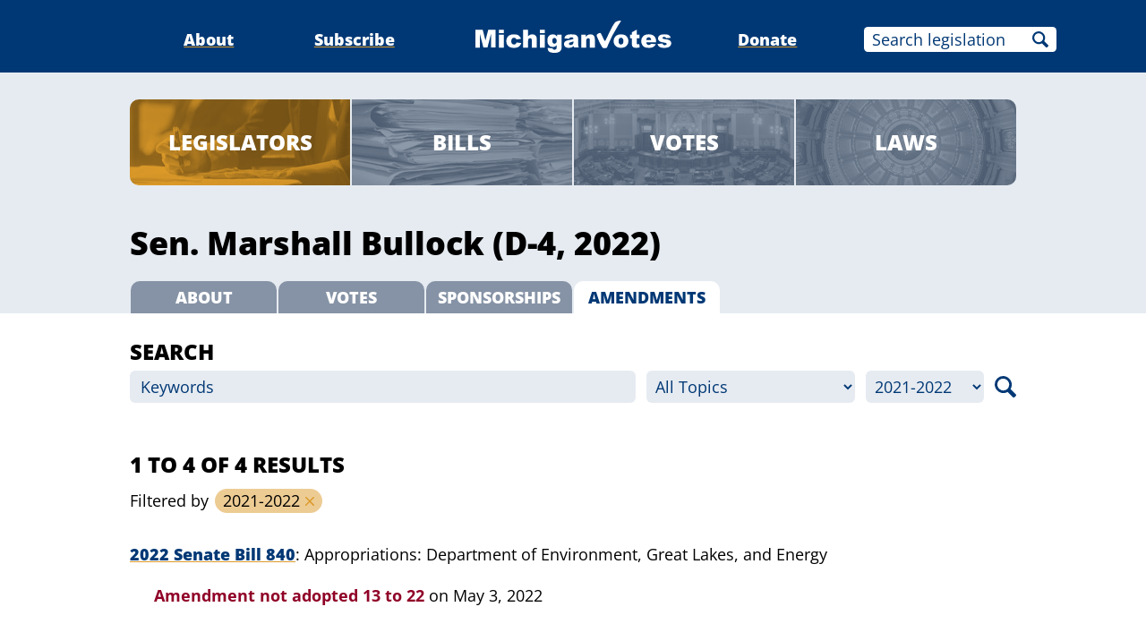

--- FILE ---
content_type: text/html;charset=utf-8
request_url: https://www.michiganvotes.org/legislators/2019/senate/district-4/amendments?session=2021-2022
body_size: 17594
content:
<!DOCTYPE html>
<html lang="en">
<head>
		<meta name="robots" content="noindex, nofollow" />

	<meta charset="utf-8" />
	<meta name="viewport" content="width=device-width, initial-scale=1.0" />

	<title>Sen. Marshall Bullock &#x2013; Amendments &#x2013; MichiganVotes</title>

	<!-- Generated on 1/14/2026 9:31:35 PM -->


	<meta property="og:title" content="Sen. Marshall Bullock" />
	<meta property="og:site_name" content="MichiganVotes" />
	<meta property="og:locale" content="en_US" />




	<meta property="og:type" content="website" />
	<meta property="twitter:card" content="summary" />

		<meta property="og:image" content="https://www.michiganvotes.org/_images/share.png" />







		<script async src="https://www.googletagmanager.com/gtag/js?id=G-35GQ0Q09PH"></script>


		<script>
			window.dataLayer = window.dataLayer || [];
			function gtag() { dataLayer.push(arguments); }
			gtag('js', new Date());

			gtag('config', 'G-35GQ0Q09PH', {
				'canonical_host': 'www.michiganvotes.org'
			});
		</script>

	<script>
		var mcpp = { editUrl: 'https://edit.mackinac.org' };
	</script>

	
	<link rel="icon" href="/favicon.ico" sizes="any" />
	<link rel="icon" href="/favicon.svg" type="image/svg+xml" />

	<link rel="stylesheet" href="/_style/page.css?v=2023-11-28T17:05:44" />
	



</head>
<body>
	

<div class="site-header">
	<div class="site-section">
		<h2><a href="/"><img src="/_images/logo.svg" height="45" alt="MichiganVotes" /></a></h2>

		<input hidden id="menu-visible" type="checkbox" />

		<div class="nav">
			<span class="nav-about"><a href="/about">About</a></span>
			<span class="vr">|</span>
			<span class="nav-subscribe"><a href="/subscribe">Subscribe</a></span>
			<span class="vr">|</span>
			<span class="nav-donate"><a href="https://www.mackinac.org/donate?source=MichiganVotes">Donate</a></span>
			<span class="vr">|</span>
			<form class="nav-search" action="/legislation/search" method="get">
				<input name="q" placeholder="Search legislation" />
				<input type="hidden" name="session" value="2025-2026" />
				<button>Search</button>
			</form>
			<label hidden for="menu-visible"></label>
		</div>

		<label hidden for="menu-visible"></label>
	</div>
</div>

<div class="site-content">

		<div class="search-nav">
			<div class="site-section inset">
				<div class="nav">
					<span class="nav-legislators selected"><a href="/legislators">Legislators</a></span>
					<span class="vr">|</span>
					<span class="nav-bills"><a href="/legislation/search?session=2021-2022&amp;sort=introduction">Bills</a></span>
					<span class="vr">|</span>
					<span class="nav-votes"><a href="/votes/search?session=2021-2022">Votes</a></span>
					<span class="vr">|</span>
					<span class="nav-laws"><a href="/public-acts/search?session=2021-2022">Laws</a></span>
				</div>
			</div>
		</div>
		<div class="official-title">
			<div class="site-section inset">
						<h1>Sen. Marshall Bullock (D-4, 2022)</h1>

				<p class="nav">
					<a href="/legislators/2019/senate/district-4">About</a>
					<span class="vr">|</span>
						<a href="/legislators/2019/senate/district-4/votes?session=2021-2022">Votes</a>
					<span class="vr">|</span>
						<a href="/legislators/2019/senate/district-4/sponsorships?session=2021-2022">Sponsorships</a>
					<span class="vr">|</span>
						<b>Amendments</b>
				</p>
			</div>
		</div>

	<style>
		.search-form {
			background: #E6EBF1;
		}

		.official-search-form {
			background: none;
			padding-top: 1.5555555556em;
		}

		.search-form h1 {
			font-size: 133.333333333%;
			text-transform: uppercase;
			margin: 0;
		}

		.search-form form > p {
			display: flex;
			padding: .33333333333em 0 1.3333333333em;
			margin: 0;
		}

		.search-form form input,
		.search-form form select,
		.search-form form button {
			font: inherit;
			border: none;
			border-radius: .3333333333em;
			background: white;
		}

		.official-search-form form input,
		.official-search-form form select,
		.official-search-form form button {
			background: #E6EBF1;
		}

		.search-form form select,
		.search-form form input::placeholder {
			color: #003875;
			opacity: 1;
		}

		.search-form form input:focus::placeholder {
			color: #999;
		}

		.search-form form > p > * {
			flex: 0 0 auto;
			line-height: 2em;
			padding: 0 .6666666667em;
			min-width: 0;
		}

		.search-form form > p > input {
			flex: 1 1 auto;
		}

		.search-form form > p > select {
			padding: 0 .3333333333em;
			max-width: 30%;
		}

		.search-form form > p > * + * {
			margin-left: .6666666667em;
		}

		.search-form form > p option[value=""] {
			font-style: italic;
		}

		.search-form form > p > button {
			flex: 0 0 1.3333333333em;
			padding: 0;
			height: 2em;
			text-indent: -9999em;
			overflow: hidden;
			background: no-repeat center/100% url(/_images/icons/magnifying-glass-003875.svg);
			cursor: pointer;
		}

		@media (max-width: 720px) {
			.search-form form > p {
				flex-wrap: wrap;
			}

			.search-form form > p > input[name="q"] {
				flex-basis: 100%;
				margin-bottom: .3333333333em;
			}

			.search-form form > p > input[name="q"] + * {
				margin-left: 0;
			}

			.search-form form > p > select[name="topic"] {
				flex: 1 1 0;
				max-width: none;
			}

			.search-form form > p > select[name="session"] {
				flex: 0 0 auto;
			}
		}

		.search-form form details {
			margin-top: -1.3333333333em;
			padding: .3333333333em 0;
		}

		.search-form form details p {
			margin: 0;
			padding: .3333333333em 0;
		}

		.search-form form details > summary {
			color: #003875;
			font-weight: 800;
			font-size: 88.8888889%;
			text-transform: uppercase;
			padding-right: 1em;
		}

		.search-form form details > summary:before {
			display: none;
		}

		.search-form form details > summary:after {
			content: '';
			position: absolute;
			right: 0;
			top: 0;
			bottom: 0;
			width: .6666666667em;
			height: .6666666667em;
			margin: auto;
			background: no-repeat center/100% url(/_images/icons/arrow-head-down-003875.svg);
			transition: transform .2s;
		}

		.search-form form details[open] > summary:after {
			transform: rotate(180deg);
		}

		.search-form form details button {
			background: #003875;
			color: white;
			font-weight: 800;
			font-size: 88.8888889%;
			text-transform: uppercase;
			padding: 0 1em;
			line-height: 2.248;
			height: 2.248em;
			cursor: pointer;
		}
	</style>
	<div class="search-form official-search-form">
		<div class="site-section inset">
			<div class="content">
				<h1>Search</h1>

				<form action="/legislators/2019/senate/district-4/amendments" method="get">
					<p>
						<input name="q" placeholder="Keywords" />

						<select name="topic">
							<option value="" selected="selected">All Topics</option>
								<option value="Abortion">Abortion</option>
								<option value="Agriculture">Agriculture</option>
								<option value="Animals">Animals</option>
								<option value="Budget">Budget</option>
								<option value="Business">Business</option>
								<option value="Children">Children</option>
								<option value="Civil Law">Civil Law</option>
								<option value="Civil Rights">Civil Rights</option>
								<option value="Commerce">Commerce</option>
								<option value="Construction">Construction</option>
								<option value="Consumer Protection">Consumer Protection</option>
								<option value="Corrections">Corrections</option>
								<option value="Criminal Law">Criminal Law</option>
								<option value="Economic Development">Economic Development</option>
								<option value="Education">Education</option>
								<option value="Elections">Elections</option>
								<option value="Energy">Energy</option>
								<option value="Environment">Environment</option>
								<option value="Financial Institutions">Financial Institutions</option>
								<option value="Firearms">Firearms</option>
								<option value="Food">Food</option>
								<option value="Gambling">Gambling</option>
								<option value="Health">Health</option>
								<option value="Housing">Housing</option>
								<option value="Human Services">Human Services</option>
								<option value="Insurance">Insurance</option>
								<option value="Labor">Labor</option>
								<option value="Land Use">Land Use</option>
								<option value="Law Enforcement">Law Enforcement</option>
								<option value="Licensing">Licensing</option>
								<option value="Liquor">Liquor</option>
								<option value="Local Government">Local Government</option>
								<option value="Military">Military</option>
								<option value="Native Americans">Native Americans</option>
								<option value="Natural Resources">Natural Resources</option>
								<option value="Pensions">Pensions</option>
								<option value="Public Safety">Public Safety</option>
								<option value="Public Utilities">Public Utilities</option>
								<option value="Regulations">Regulations</option>
								<option value="Religion/Church">Religion/Church</option>
								<option value="Senior Citizens">Senior Citizens</option>
								<option value="State Government">State Government</option>
								<option value="Taxes">Taxes</option>
								<option value="Technology">Technology</option>
								<option value="Transportation">Transportation</option>
								<option value="Water">Water</option>
						</select>

						<select name="session">
							<option value="">All Sessions</option>
								<option value="2021-2022" selected="selected">2021-2022</option>
								<option value="2019-2020">2019-2020</option>
						</select>

						<button>Search</button>
					</p>

				</form>
			</div>
		</div>
	</div>

	<style>
		.search-title {
			padding: 1.6666666667em 0;
		}

		.search-title h2 {
			font-size: 133.333333333%;
			font-weight: 800;
			text-transform: uppercase;
			margin: 0;
		}

		.search-title .applied-filters {
			margin: .5555555556em 0 0;
			line-height: 1.75;
		}

		.search-title .applied-filters * {
			margin: 0;
			display: inline;
		}

		.search-title .applied-filters ul {
			list-style: none;
			padding: 0;
		}

		.search-title .applied-filters li {
			display: inline-block;
			white-space: nowrap;
			background: #EDCC94;
			padding: 0 1.375em 0 .5em;
			margin-left: .125em;
			border-radius: .75em;
			position: relative;
			line-height: 1.5;
		}

		.search-title .applied-filters li > form {
			display: block;
		}

		.search-title .applied-filters li button {
			box-sizing: border-box;
			position: absolute;
			cursor: pointer;
			font: inherit;
			background: no-repeat center/.55555555555em url(/_images/icons/close-DB9928.svg);
			border: none;
			color: white;
			border-radius: 50%;
			width: 1.5555555556em;
			height: 1.5555555556em;
			top: 0;
			right: 0;
			padding: 0;
			margin: 0;
			overflow: hidden;
			text-indent: -9999em;
		}
	</style>
	<div class="search-title">
		<div class="site-section inset">
			<div class="content">
					<h2>1 to 4 of 4 results</h2>

					<div class="applied-filters">
						<p>Filtered by</p>
						<ul>

								<li>
									<form action="/legislators/2019/senate/district-4/amendments" method="get">
										2021-2022
										<button>Remove</button>
									</form>
								</li>




						</ul>
					</div>
			</div>
		</div>
	</div>

	<style>
		.result {
			margin-bottom: 2em;
		}

		.result .title {
			margin: 0 -.5em 1em;
			padding: 0 .5em;
			max-height: 4.5em;
			overflow: hidden;
			text-overflow: ellipsis;
			display: -webkit-box;
			-webkit-line-clamp: 3;
			-webkit-box-orient: vertical;
		}

		.result .title h3 {
			display: inline;
			font: inherit;
		}

		.result .title h3 a {
			font-weight: 800;
			color: #003875;
			text-decoration: underline;
			text-decoration-color: #DB9928;
			text-underline-offset: 0.125em;
		}

		.result .title h3 a:visited {
			color: #2A6A93;
		}

		.result .title h3 a:active {
			color: #900027;
		}

		.result .title h3 .vr {
			font-weight: normal;
		}

		.result .title h3:after {
			content: ': ';
		}

		.result .title h3 + p {
			display: inline;
		}

		.result .resolution-analysis {
			margin: 1em 0;
		}

		.result ul {
			list-style: none;
			padding: 0;
			margin-left: 1.5em;
		}

		.result li + li {
			margin-top: .25em;
		}

		.result li .action {
			font-weight: bold;
			color: #003875;
		}

		.result li .success {
			color: #006A62;
		}

		.result li .failure {
			color: #900027;
		}

		.result li .action a {
			color: inherit;
			text-decoration: none;
		}

		.result li .action a:hover {
			text-decoration: underline;
		}

		.result .title mark,
		.result .resolution-analysis mark {
			background: #FFF07A;
			background: linear-gradient(90deg, #FFF07A 0%, #FFF49E 100%);
			color: inherit;
			text-decoration: none;
			margin: 0 -.15em;
			padding: 0 .15em;
			border-bottom-left-radius: .125em 1.5em;
			border-top-right-radius: .125em 1.5em;
		}

		.page-nav {
			margin: 2em 0;
			position: relative;
		}

		.page-nav .prev,
		.page-nav .next {
			background: no-repeat center/.6666666667em #CCC;
			color: white;
			text-decoration: none;
			text-transform: uppercase;
			font-size: 88.8888888889%;
			padding: 0 .3333333333em;
			position: absolute;
			bottom: .11805555555em;
			border-radius: .3333333333em;
		}

		.page-nav a.prev,
		.page-nav a.next {
			background-color: #DB9928;
		}

		.page-nav .prev {
			left: 0;
			padding-left: 1.3333333333em;
			background-image: url(/_images/icons/arrow-head-left-white.svg);
			background-position: center left .3333333333em;
		}

		.page-nav .next {
			right: 0;
			padding-right: 1.3333333333em;
			background-image: url(/_images/icons/arrow-head-right-white.svg);
			background-position: center right .3333333333em;
		}

		.page-nav .pages {
			margin: 0 auto;
			width: 24em;
			max-width: calc(100% - 11.3333333333em);
			display: flex;
			justify-content: space-evenly;
		}

		.page-nav .pages b {
			font-weight: normal;
			color: #DB9928;
		}

		.page-nav .pages a {
			color: #003875;
			text-decoration: none;
		}

		.page-nav .pages a:hover {
			text-decoration: underline;
			text-decoration-color: #DB9928;
			text-underline-offset: 0.125em;
		}

		.page-nav .pages a:visited {
			color: #2A6A93;
		}

		.page-nav .pages a:active {
			color: #900027;
		}

		.page-nav .vr {
			display: none;
		}

		@media (max-width: 720px) {
			.page-nav {
				padding-bottom: 2.3333333333em;
			}

			.page-nav .pages {
				width: 100%;
				max-width: none;
				justify-content: space-between;
			}
		}
	</style>
	<div class="search-results">
		<div class="site-section inset">
				<div class="result">
					<div class="title">
							<h3><a href="/legislation/2022/senate/bill-840">2022 Senate Bill 840</a></h3>

							<p>Appropriations:  Department of Environment, Great Lakes, and Energy</p>
					</div>


						<ul>
								<li>
									<span class="action failure">
										Amendment not adopted
											<span>13 to 22</span>
									</span>
									<span class="date">on May 3, 2022</span>
								</li>
						</ul>
				</div>
				<div class="result">
					<div class="title">
							<h3><a href="/legislation/2022/senate/bill-834">2022 Senate Bill 834</a></h3>

							<p>Appropriations:  Department of Labor And Economic Opportunity</p>
					</div>


						<ul>
								<li>
									<span class="action failure">
										Amendment not adopted
											<span>13 to 22</span>
									</span>
									<span class="date">on May 3, 2022</span>
								</li>
						</ul>
				</div>
				<div class="result">
					<div class="title">
							<h3><a href="/legislation/2021/senate/bill-82">2021 Senate Bill 82 <span class="vr">/</span> Public Act 87</a></h3>

							<p>Appropriations: 2021-2022 General Government budget</p>
					</div>


						<ul>
								<li>
									<span class="action failure">
										Amendment not adopted
											<span>15 to 20</span>
									</span>
									<span class="date">on May 11, 2021</span>
								</li>
						</ul>
				</div>
				<div class="result">
					<div class="title">
							<h3><a href="/legislation/2021/senate/bill-114">2021 Senate Bill 114</a></h3>

							<p>Allocate coronavirus epidemic relief dollars</p>
					</div>


						<ul>
								<li>
									<span class="action failure">
										Amendment not adopted
											<span>15 to 20</span>
									</span>
									<span class="date">on Feb. 25, 2021</span>
								</li>
						</ul>
				</div>

		</div>
	</div>
</div>



<div class="site-footer">
	<div class="site-section">
		<p class="nav">
			<nobr>© 2026</nobr> <a href="https://www.mackinac.org/">Mackinac Center for Public Policy</a>
			<span class="vr">|</span>
			<nobr><a href="/terms-of-use">Terms of Use</a></nobr>
			<span class="vr">|</span>
			<nobr><a href="/privacy-policy">Privacy Policy</a></nobr>
			<span class="vr">|</span>
			<nobr><a href="/about#contact">Contact</a></nobr>
		</p>
		<p class="logo">
			<a href="https://www.mackinac.org/"><img src="/_images/logos/mcpp.svg" alt="" /></a>
		</p>
	</div>
</div>

</body>
</html>
